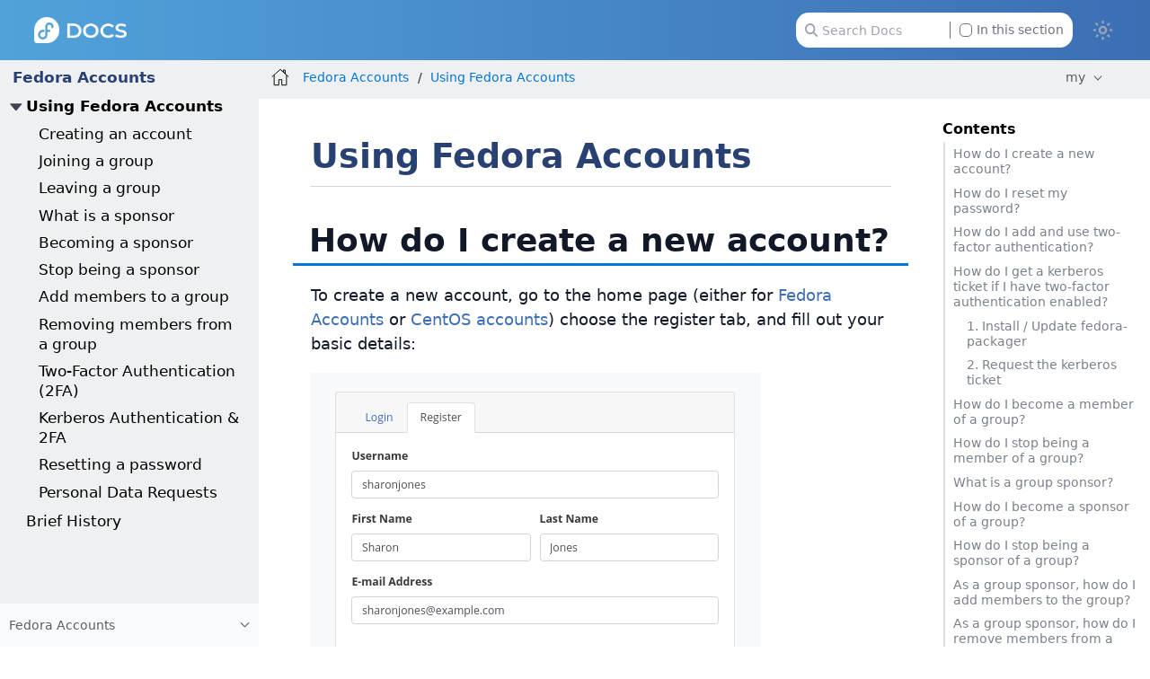

--- FILE ---
content_type: text/html
request_url: https://docs.fedoraproject.org/my/fedora-accounts/user/
body_size: 8904
content:
<!DOCTYPE html>
<html lang="en">
  <head>
    <meta charset="utf-8">
    <meta name="viewport" content="width=device-width, initial-scale=1.0">
    <title>Using Fedora Accounts :: Fedora Docs</title>
    <link rel="canonical" href="https://docs.fedoraproject.org/en-US/fedora-accounts/user/">
    <meta name="generator" content="Antora 3.1.14">
    <link rel="stylesheet" href="../../_/css/site.css">
<link rel="stylesheet" href="https://use.fontawesome.com/releases/v5.6.3/css/all.css" integrity="sha384-UHRtZLI+pbxtHCWp1t77Bi1L4ZtiqrqD80Kn4Z8NTSRyMA2Fd33n5dQ8lWUE00s/" crossorigin="anonymous">
<link rel="stylesheet" href="../../_/css/vendor/tabs.css">

<meta property="og:type" content="website">
<meta property="og:site_name" content="Fedora Docs">
<meta property="og:title" content="Using Fedora Accounts">

<meta property="og:description" content="Learn more about Fedora Linux, the Fedora Project & the Fedora Community.">
<meta property="og:image" content="https://docs.fedoraproject.org/en-US/_/img/docs_logo.png">

    <script>if (localStorage.darkmode === 'true' || (!('darkmode' in localStorage) && window.matchMedia('(prefers-color-scheme: dark)').matches)) { document.documentElement.classList.add('dark');} else {document.documentElement.classList.remove('dark');}</script>
  </head>
  <body class="article dark:bg-fp-blue-darkest text-black dark:text-white">
<!-- Add any HTML code to show at the top of each page — like a banner to a survey, some announcement, etc. Leave this file empty to not show anything-->
<header class="header" role="banner">
  <nav class="fixed z-50 top-0 w-full bg-gradient-to-l from-fp-blue to-fp-blue-light dark:bg-none dark:bg-fp-blue-dark" style="">
    <div class="mx-auto px-2 sm:px-6 lg:px-8">
      <div class="relative flex h-14 items-center justify-between">
        <div
          class="flex flex-1 items-center justify-center sm:items-stretch sm:justify-start"
        >
          <div class="flex flex-shrink-0 items-center">
            <a href="https://docs.fedoraproject.org/en-US">
              <img class="h-6 z-10 w-auto" src="../../_/img/docs_logo_white.png">
            </a>
          </div>


	  <div class="hidden sm:ml-auto sm:block">
            <div class="flex space-x-4">


              <div id="search-field" class="relative inline-flex cursor-pointer items-center rounded px-4 text-xs text-gray-500 dark:text-gray-200">
                <svg class="absolute left-6 fill-gray-400 dark:fill-gray-400 h-3" xmlns="http://www.w3.org/2000/svg" viewBox="0 0 512 512"><!--! Font Awesome Pro 6.2.1 by @fontawesome - https://fontawesome.com License - https://fontawesome.com/license (Commercial License) Copyright 2022 Fonticons, Inc. --><path d="M416 208c0 45.9-14.9 88.3-40 122.7L502.6 457.4c12.5 12.5 12.5 32.8 0 45.3s-32.8 12.5-45.3 0L330.7 376c-34.4 25.2-76.8 40-122.7 40C93.1 416 0 322.9 0 208S93.1 0 208 0S416 93.1 416 208zM208 352c79.5 0 144-64.5 144-144s-64.5-144-144-144S64 128.5 64 208s64.5 144 144 144z"/></svg>
                <input id="search-input" class="pl-6 pr-28 h-8 w-64 rounded-xl dark:bg-black" type="text" placeholder="Search Docs">
                <label class="ml-2 absolute right-6 filter checkbox border-l border-gray-500 pl-2">
		 <input type="checkbox" class="appearance-none h-3 w-3 border border-gray-500 rounded bg-white dark:bg-black checked:bg-fp-blue-light checked:border-fp-blue-light dark:checked:bg-fp-blue dark:checked:border-fp-blue focus:outline-none transition duration-200 cursor-pointer my-0.5 mr-1 float-left" data-facet-filter="component:fedora-accounts"> In this section
                </label>
              </div>
            </div>
          </div>
	  <button type="button" id="themeSwitch" class="hidden sm:block stroke-white fill-white ">
	    <span class="dark:hidden">
	      <svg viewBox="0 0 24 24" fill="none" stroke-width="2" stroke-linecap="round" stroke-linejoin="round" class="w-6 h-6">
	        <path d="M15 12a3 3 0 1 1-6 0 3 3 0 0 1 6 0Z"></path>
		<path d="M12 4v1M17.66 6.344l-.828.828M20.005 12.004h-1M17.66 17.664l-.828-.828M12 20.01V19M6.34 17.664l.835-.836M3.995 12.004h1.01M6 6l.835.836"></path>
	      </svg>
	    </span>
	    <span class="hidden dark:inline">
	      <svg viewBox="0 0 512 512" class="w-4 h-4">
	        <path d="M421.6 379.9c-.6641 0-1.35 .0625-2.049 .1953c-11.24 2.143-22.37 3.17-33.32 3.17c-94.81 0-174.1-77.14-174.1-175.5c0-63.19 33.79-121.3 88.73-152.6c8.467-4.812 6.339-17.66-3.279-19.44c-11.2-2.078-29.53-3.746-40.9-3.746C132.3 31.1 32 132.2 32 256c0 123.6 100.1 224 223.8 224c69.04 0 132.1-31.45 173.8-82.93C435.3 389.1 429.1 379.9 421.6 379.9zM255.8 432C158.9 432 80 353 80 256c0-76.32 48.77-141.4 116.7-165.8C175.2 125 163.2 165.6 163.2 207.8c0 99.44 65.13 183.9 154.9 212.8C298.5 428.1 277.4 432 255.8 432z"/>
              </svg>
	    </span>
	  </button>
        </div>
      </div>
    </div>
  </nav>
</header>
<div class="body">
<div class="nav-container dark:text-gray-300 bg-fp-gray-lightest dark:bg-fp-blue-darker dark:border-r dark:border-gray-800" data-component="fedora-accounts" data-version="master">
  <aside class="nav">
    <div class="panels">
<div class="nav-panel-menu is-active" data-panel="menu">
  <nav class="nav-menu">
    <h3 class="title text-fp-blue-dark dark:text-fp-blue font-bold"><a href="../">Fedora Accounts</a></h3>
<ul class="nav-list">
  <li class="nav-item" data-depth="0">
<ul class="nav-list">
  <li class="nav-item is-current-page" data-depth="1">
    <button class="nav-item-toggle"></button>
    <a class="nav-link" href="./">Using Fedora Accounts</a>
<ul class="nav-list">
  <li class="nav-item" data-depth="2">
    <a class="nav-link" href="#newaccounts">Creating an account</a>
  </li>
  <li class="nav-item" data-depth="2">
    <a class="nav-link" href="#join-group">Joining a group</a>
  </li>
  <li class="nav-item" data-depth="2">
    <a class="nav-link" href="#leave-group">Leaving a group</a>
  </li>
  <li class="nav-item" data-depth="2">
    <a class="nav-link" href="#sponsorwhat">What is a sponsor</a>
  </li>
  <li class="nav-item" data-depth="2">
    <a class="nav-link" href="#becomingasponsor">Becoming a sponsor</a>
  </li>
  <li class="nav-item" data-depth="2">
    <a class="nav-link" href="#stopbeingasponsor">Stop being a sponsor</a>
  </li>
  <li class="nav-item" data-depth="2">
    <a class="nav-link" href="#addingmembers">Add members to a group</a>
  </li>
  <li class="nav-item" data-depth="2">
    <a class="nav-link" href="#removingmembers">Removing members from a group</a>
  </li>
  <li class="nav-item" data-depth="2">
    <a class="nav-link" href="#twofactor">Two-Factor Authentication (2FA)</a>
  </li>
  <li class="nav-item" data-depth="2">
    <a class="nav-link" href="#pkinit">Kerberos Authentication &amp; 2FA</a>
  </li>
  <li class="nav-item" data-depth="2">
    <a class="nav-link" href="#resetpassword">Resetting a password</a>
  </li>
  <li class="nav-item" data-depth="2">
    <a class="nav-link" href="#personaldatarequests">Personal Data Requests</a>
  </li>
</ul>
  </li>
  <li class="nav-item" data-depth="1">
    <a class="nav-link" href="../history/#history">Brief History</a>
  </li>
</ul>
  </li>
</ul>
  </nav>
</div>
<div class="nav-panel-explore bg-gray-50 dark:bg-fp-blue-darkest" data-panel="explore">
  <div class="context dark:border-t dark:border-gray-800">
    <span class="title">Fedora Accounts</span>
    <span class="version"></span>
  </div>
  <ul class="components bg-gray-100 dark:bg-fp-blue-darkest">
    <li class="component">
      <a class="title" href="../../arm-sbc/">ARM Single Board Computers</a>
    </li>
    <li class="component">
      <a class="title" href="../../ask-fedora-sops/">Ask Fedora SOPs</a>
    </li>
    <li class="component">
      <a class="title" href="../../community/">Community Architecture (CommArch)</a>
    </li>
    <li class="component">
      <a class="title" href="../../cle/">Community Linux Engineering</a>
    </li>
    <li class="component">
      <a class="title" href="../../defensive-coding/">Defensive Coding Guide</a>
    </li>
    <li class="component">
      <a class="title" href="../../emerging/">Emerging Fedora Desktops</a>
    </li>
    <li class="component">
      <a class="title" href="../../engineering/">Engineering Teams</a>
    </li>
    <li class="component">
      <a class="title" href="../../epel/">EPEL</a>
    </li>
    <li class="component">
      <a class="title" href="../../a11y/">Fedora Accessibility (a11y) WG</a>
    </li>
    <li class="component is-current">
      <a class="title" href="../">Fedora Accounts</a>
    </li>
    <li class="component">
      <a class="title" href="../../fedora-asahi-remix/">Fedora Asahi Remix</a>
    </li>
    <li class="component">
      <a class="title" href="../../badges/">Fedora Badges</a>
    </li>
    <li class="component">
      <a class="title" href="../../ci/">Fedora CI</a>
    </li>
    <li class="component">
      <a class="title" href="../../cloud/">Fedora Cloud</a>
    </li>
    <li class="component">
      <a class="title" href="../../commops/">Fedora Community Ops</a>
    </li>
    <li class="component">
      <a class="title" href="../../containers/">Fedora Container Docs</a>
    </li>
    <li class="component">
      <a class="title" href="../../fedora-coreos/">Fedora CoreOS</a>
    </li>
    <li class="component">
      <a class="title" href="../../council/">Fedora Council</a>
    </li>
    <li class="component">
      <a class="title" href="../../design/">Fedora Design Team</a>
    </li>
    <li class="component">
      <a class="title" href="../../dei/">Fedora Diversity, Equity, and Inclusion (DEI)</a>
    </li>
    <li class="component">
      <a class="title" href="../../fedora-docs/">Fedora Docs Team</a>
    </li>
    <li class="component">
      <a class="title" href="../../docs/">Fedora Documentation</a>
    </li>
    <li class="component">
      <a class="title" href="../../eln/">Fedora ELN</a>
    </li>
    <li class="component">
      <a class="title" href="../../forge-documentation/">Fedora Forge Documentation</a>
    </li>
    <li class="component">
      <a class="title" href="../../gaming/">Fedora Gaming</a>
    </li>
    <li class="component">
      <a class="title" href="../../i3/">Fedora i3 S.I.G.</a>
    </li>
    <li class="component">
      <a class="title" href="../../infra/">Fedora Infrastructure & Release Engineering</a>
    </li>
    <li class="component">
      <a class="title" href="../../iot/">Fedora Internet Of Things</a>
    </li>
    <li class="component">
      <a class="title" href="../../iot-wg/">Fedora IoT Working Group</a>
    </li>
    <li class="component">
      <a class="title" href="../../fedora-join/">Fedora Join SIG</a>
    </li>
    <li class="component">
      <a class="title" href="../../kde/">Fedora KDE Plasma Desktop Edition</a>
    </li>
    <li class="component">
      <a class="title" href="../../fedora-kinoite/">Fedora Kinoite</a>
    </li>
    <li class="component">
      <a class="title" href="../../legal/">Fedora Legal</a>
    </li>
    <li class="component">
      <a class="title" href="../../releases/">Fedora Linux Releases</a>
    </li>
    <li class="component">
      <a class="title" href="../../localization/">Fedora Localization Team</a>
    </li>
    <li class="component">
      <a class="title" href="../../fedora-magazine/">Fedora Magazine</a>
    </li>
    <li class="component">
      <a class="title" href="../../marketing/">Fedora Marketing Team</a>
    </li>
    <li class="component">
      <a class="title" href="../../mentored-projects/">Fedora Mentored Projects</a>
    </li>
    <li class="component">
      <a class="title" href="../../mindshare-committee/">Fedora Mindshare Committee</a>
    </li>
    <li class="component">
      <a class="title" href="../../minimal/">Fedora Minimal</a>
    </li>
    <li class="component">
      <a class="title" href="../../program_management/">Fedora Program Management</a>
    </li>
    <li class="component">
      <a class="title" href="../../project/">Fedora Project</a>
    </li>
    <li class="component">
      <a class="title" href="../../qa-docs/">Fedora Quality Docs</a>
    </li>
    <li class="component">
      <a class="title" href="../../rawhide-gating/">Fedora Rawhide Gating</a>
    </li>
    <li class="component">
      <a class="title" href="../../robotics-sig/">Fedora Robotics SIG</a>
    </li>
    <li class="component">
      <a class="title" href="../../fedora-server/">Fedora Server User Documentation</a>
    </li>
    <li class="component">
      <a class="title" href="../../server-working-group/">Fedora Server Working Group</a>
    </li>
    <li class="component">
      <a class="title" href="../../fedora-silverblue/">Fedora Silverblue</a>
    </li>
    <li class="component">
      <a class="title" href="../../spins-labs/">Fedora Spins & Labs</a>
    </li>
    <li class="component">
      <a class="title" href="../../fedora-sericea/">Fedora Sway Atomic</a>
    </li>
    <li class="component">
      <a class="title" href="../../teleirc-sig/">Fedora TeleIRC SIG</a>
    </li>
    <li class="component">
      <a class="title" href="../../tools/">Fedora Tools</a>
    </li>
    <li class="component">
      <a class="title" href="../../fedora/latest/">Fedora User Docs</a>
      <ul class="versions">
        <li class="version">
          <a href="../../fedora/rawhide/">rawhide</a>
        </li>
        <li class="version is-latest">
          <a href="../../fedora/latest/">f43</a>
        </li>
        <li class="version">
          <a href="../../fedora/f42/">f42</a>
        </li>
        <li class="version">
          <a href="../../fedora/f41/">f41</a>
        </li>
        <li class="version">
          <a href="../../fedora/f40/">f40</a>
        </li>
        <li class="version">
          <a href="../../fedora/f39/">f39</a>
        </li>
        <li class="version">
          <a href="../../fedora/f38/">f38</a>
        </li>
        <li class="version">
          <a href="../../fedora/f37/">f37</a>
        </li>
        <li class="version">
          <a href="../../fedora/f36/">f36</a>
        </li>
        <li class="version">
          <a href="../../fedora/f35/">f35</a>
        </li>
        <li class="version">
          <a href="../../fedora/f34/">f34</a>
        </li>
        <li class="version">
          <a href="../../fedora/f33/">f33</a>
        </li>
        <li class="version">
          <a href="../../fedora/f32/">f32</a>
        </li>
        <li class="version">
          <a href="../../fedora/f31/">f31</a>
        </li>
        <li class="version">
          <a href="../../fedora/f30/">f30</a>
        </li>
        <li class="version">
          <a href="../../fedora/f29/">f29</a>
        </li>
        <li class="version">
          <a href="../../fedora/f28/">f28</a>
        </li>
        <li class="version">
          <a href="../../fedora/f27/">f27</a>
        </li>
        <li class="version">
          <a href="../../fedora/f26/">f26</a>
        </li>
      </ul>
    </li>
    <li class="component">
      <a class="title" href="../../websites/">Fedora Websites & Apps</a>
    </li>
    <li class="component">
      <a class="title" href="../../workstation-docs/">Fedora Workstation Documentation</a>
    </li>
    <li class="component">
      <a class="title" href="../../workstation-working-group/">Fedora Workstation Working Group</a>
    </li>
    <li class="component">
      <a class="title" href="../../bootc/">Fedora/CentOS bootc</a>
    </li>
    <li class="component">
      <a class="title" href="../../fesco/">FESCo</a>
    </li>
    <li class="component">
      <a class="title" href="../../flatpak/">Flatpak</a>
    </li>
    <li class="component">
      <a class="title" href="../../java-packaging-howto/">Java Packaging HOWTO</a>
    </li>
    <li class="component">
      <a class="title" href="../../docs-l10n/">Localization help and stats</a>
    </li>
    <li class="component">
      <a class="title" href="../../mindshare/">Mindshare Teams</a>
    </li>
    <li class="component">
      <a class="title" href="../../minimization/">Minimization</a>
    </li>
    <li class="component">
      <a class="title" href="../../modularity/">Modularity</a>
    </li>
    <li class="component">
      <a class="title" href="../../neurofedora/overview/">NeuroFedora User Documentation</a>
    </li>
    <li class="component">
      <a class="title" href="../../package-maintainers/">Package Maintainers</a>
    </li>
    <li class="component">
      <a class="title" href="../../packaging-guidelines/">Packaging Guidelines</a>
    </li>
    <li class="component">
      <a class="title" href="../../quick-docs/">Quick Docs</a>
    </li>
    <li class="component">
      <a class="title" href="../../remix-building/remix-ci/">Remix Docs</a>
    </li>
    <li class="component">
      <a class="title" href="../../reproducible-builds/">Reproducible Builds</a>
    </li>
  </ul>
</div>
    </div>
  </aside>
</div>
<main class="article">
<div class="toolbar bg-fp-gray-lightest dark:bg-fp-blue-darkest dark:text-gray-300 dark:border-b dark:border-gray-800" role="navigation">
<button class="toolbar-icon nav-toggle"></button>
  <a href="../../docs/" class="toolbar-icon home-link"></a>
<nav class="crumbs" role="navigation" aria-label="breadcrumbs">
  <ul>
    <li class="after:text-gray-800 dark:after:text-gray-400"><a href="../">Fedora Accounts</a></li>
    <li class="after:text-gray-800 dark:after:text-gray-400"><a href="./">Using Fedora Accounts</a></li>
  </ul>
</nav>

        <div class="page-languages">
            <button class="languages-menu-toggle" title="Show other languages of the site">
                my
            </button>
            <div class="languages-menu">
    
<a class="language" href="../../../en-US/fedora-accounts/user/">en-US</a>
<a class="language" href="../../../ar/fedora-accounts/user/">ar</a>
<a class="language" href="../../../ast/fedora-accounts/user/">ast</a>
<a class="language" href="../../../az/fedora-accounts/user/">az</a>
<a class="language" href="../../../be/fedora-accounts/user/">be</a>
<a class="language" href="../../../bg/fedora-accounts/user/">bg</a>
<a class="language" href="../../../bn/fedora-accounts/user/">bn</a>
<a class="language" href="../../../ca/fedora-accounts/user/">ca</a>
<a class="language" href="../../../cs/fedora-accounts/user/">cs</a>
<a class="language" href="../../../de/fedora-accounts/user/">de</a>
<a class="language" href="../../../el/fedora-accounts/user/">el</a>
<a class="language" href="../../../es/fedora-accounts/user/">es</a>
<a class="language" href="../../../es_419/fedora-accounts/user/">es_419</a>
<a class="language" href="../../../fa/fedora-accounts/user/">fa</a>
<a class="language" href="../../../fi/fedora-accounts/user/">fi</a>
<a class="language" href="../../../fil/fedora-accounts/user/">fil</a>
<a class="language" href="../../../fr/fedora-accounts/user/">fr</a>
<a class="language" href="../../../fur/fedora-accounts/user/">fur</a>
<a class="language" href="../../../ga/fedora-accounts/user/">ga</a>
<a class="language" href="../../../gl/fedora-accounts/user/">gl</a>
<a class="language" href="../../../he/fedora-accounts/user/">he</a>
<a class="language" href="../../../hi/fedora-accounts/user/">hi</a>
<a class="language" href="../../../hr/fedora-accounts/user/">hr</a>
<a class="language" href="../../../hu/fedora-accounts/user/">hu</a>
<a class="language" href="../../../hy/fedora-accounts/user/">hy</a>
<a class="language" href="../../../id/fedora-accounts/user/">id</a>
<a class="language" href="../../../it/fedora-accounts/user/">it</a>
<a class="language" href="../../../ja/fedora-accounts/user/">ja</a>
<a class="language" href="../../../jp/fedora-accounts/user/">jp</a>
<a class="language" href="../../../ka/fedora-accounts/user/">ka</a>
<a class="language" href="../../../kab/fedora-accounts/user/">kab</a>
<a class="language" href="../../../km/fedora-accounts/user/">km</a>
<a class="language" href="../../../ko/fedora-accounts/user/">ko</a>
<a class="language" href="../../../lo/fedora-accounts/user/">lo</a>
<a class="language" href="../../../lt/fedora-accounts/user/">lt</a>
<a class="language" href="../../../mr/fedora-accounts/user/">mr</a>
<a class="language" href="../../../ms/fedora-accounts/user/">ms</a>
<a class="language" href="../../../my/fedora-accounts/user/">my</a>
<a class="language" href="../../../nb_NO/fedora-accounts/user/">nb_NO</a>
<a class="language" href="../../../ne/fedora-accounts/user/">ne</a>
<a class="language" href="../../../nl/fedora-accounts/user/">nl</a>
<a class="language" href="../../../nn/fedora-accounts/user/">nn</a>
<a class="language" href="../../../or/fedora-accounts/user/">or</a>
<a class="language" href="../../../pl/fedora-accounts/user/">pl</a>
<a class="language" href="../../../pt/fedora-accounts/user/">pt</a>
<a class="language" href="../../../pt_BR/fedora-accounts/user/">pt_BR</a>
<a class="language" href="../../../pt_PT/fedora-accounts/user/">pt_PT</a>
<a class="language" href="../../../ro/fedora-accounts/user/">ro</a>
<a class="language" href="../../../ru/fedora-accounts/user/">ru</a>
<a class="language" href="../../../si/fedora-accounts/user/">si</a>
<a class="language" href="../../../sk/fedora-accounts/user/">sk</a>
<a class="language" href="../../../sq/fedora-accounts/user/">sq</a>
<a class="language" href="../../../sv/fedora-accounts/user/">sv</a>
<a class="language" href="../../../sw/fedora-accounts/user/">sw</a>
<a class="language" href="../../../te/fedora-accounts/user/">te</a>
<a class="language" href="../../../tr/fedora-accounts/user/">tr</a>
<a class="language" href="../../../tzm/fedora-accounts/user/">tzm</a>
<a class="language" href="../../../uk/fedora-accounts/user/">uk</a>
<a class="language" href="../../../ur/fedora-accounts/user/">ur</a>
<a class="language" href="../../../ur_PK/fedora-accounts/user/">ur_PK</a>
<a class="language" href="../../../uz/fedora-accounts/user/">uz</a>
<a class="language" href="../../../vi/fedora-accounts/user/">vi</a>
<a class="language" href="../../../zh_CN/fedora-accounts/user/">zh_CN</a>
<a class="language" href="../../../zh_Hans/fedora-accounts/user/">zh_Hans</a>
<a class="language" href="../../../zh_Hant/fedora-accounts/user/">zh_Hant</a>
<a class="language" href="../../../zh_TW/fedora-accounts/user/">zh_TW</a>

            </div>
        </div>
    </div>
  <div class="content">
<aside class="toc sidebar dark:text-fp-gray-light" data-title="Contents" data-levels="2">
  <div class="toc-content">
    <div class="toc-menu"></div>
    <div class="pt-6">
        </div>
  </div>

</aside>
<article class="doc dark:text-gray-100">
<h1 class="page mt-8 mb-1">Using Fedora Accounts</h1>
<div class="is-before-toc text-xs text-gray-400 border-b border-gray-300 mb-6 pb-1">
</div>
<div class="sect1">
<h2 id="newaccounts"><a class="anchor" href="#newaccounts"></a>How do I create a new account?</h2>
<div class="sectionbody">
<div class="paragraph">
<p>To create a new account, go to the home page (either for <a href="https://accounts.fedoraproject.org/">Fedora Accounts</a> or <a href="https://accounts.centos.org/">CentOS accounts</a>)
choose the register tab, and fill out your basic details:</p>
</div>
<div class="paragraph">
<p><span class="image"><img src="../_images/screenshots/newaccount1.png" alt="image"></span></p>
</div>
<div class="paragraph">
<p>An email will be sent to your provided email address that includes a
validation link, follow this link back to validate your email,
then set your password:</p>
</div>
<div class="paragraph">
<p><span class="image"><img src="../_images/screenshots/newaccount2.png" alt="image"></span></p>
</div>
<div class="paragraph">
<p>After setting your password you will be logged into your new account
automatically:</p>
</div>
<div class="paragraph">
<p><span class="image"><img src="../_images/screenshots/newaccount3.png" alt="image"></span></p>
</div>
</div>
</div>
<div class="sect1">
<h2 id="resetpassword"><a class="anchor" href="#resetpassword"></a>How do I reset my password?</h2>
<div class="sectionbody">
<div class="paragraph">
<p>To reset your password, navigate to the home page (either for <a href="https://accounts.fedoraproject.org/">Fedora Accounts</a> or <a href="https://accounts.centos.org/">CentOS accounts</a>)
and click on the "Forgot Password or OTP" link:</p>
</div>
<div class="paragraph">
<p><span class="image"><img src="../_images/screenshots/reset_password1.png" alt="image"></span></p>
</div>
<div class="paragraph">
<p>Fill in your username:</p>
</div>
<div class="paragraph">
<p><span class="image"><img src="../_images/screenshots/reset_password2.png" alt="image"></span></p>
</div>
<div class="paragraph">
<p>Open the link from the reset email and enter your new password. If you have two-factor authentication enabled, include a One Time Password from your authenticator app:</p>
</div>
<div class="paragraph">
<p><span class="image"><img src="../_images/screenshots/reset_password3.png" alt="image"></span></p>
</div>
<div class="paragraph">
<p>If successful, you should see the following message:</p>
</div>
<div class="paragraph">
<p><span class="image"><img src="../_images/screenshots/reset_password4.png" alt="image"></span></p>
</div>
</div>
</div>
<div class="sect1">
<h2 id="twofactor"><a class="anchor" href="#twofactor"></a>How do I add and use two-factor authentication?</h2>
<div class="sectionbody">
<div class="paragraph">
<p>Fedora Accounts / CentOS Accounts features the ability to configure and user two-factor
authentication through the user of OTP tokens. by default, the system
generates Time-based One-time Password (TOTP) tokens, which can be used
with authentication apps such as <a href="https://freeotp.github.io/">FreeOTP</a>
(Android - Apple) or
<a href="https://github.com/jamie-mh/AuthenticatorPro">AuthenticatorPro</a> (Android).</p>
</div>
<div class="paragraph">
<p>To create an OTP token, go to the OTP tab in the user settings, and click the <strong>Add OTP Token</strong> button:</p>
</div>
<div class="paragraph">
<p><span class="image"><img src="../_images/screenshots/otp1.png" alt="image"></span></p>
</div>
<div class="paragraph">
<p>Next, add a name for the token and provide your password again.
Something descriptive like the name of the app you are adding the token
to might prove useful it you decide to add more tokens later:</p>
</div>
<div class="paragraph">
<p><span class="image"><img src="../_images/screenshots/otp2.png" alt="image"></span></p>
</div>
<div class="paragraph">
<p>Your token is now created. Using your chosen authenticator application,
scan the QR code and add it to your app.</p>
</div>
<div class="paragraph">
<p><span class="image"><img src="../_images/screenshots/otp3.png" alt="image"></span></p>
</div>
<div class="paragraph">
<p>Next time you log in, you will need to enter in your password
followed by the 6 digit OTP code generated by your chosen authenticator
app.</p>
</div>
</div>
</div>
<div class="sect1">
<h2 id="pkinit"><a class="anchor" href="#pkinit"></a>How do I get a kerberos ticket if I have two-factor authentication enabled?</h2>
<div class="sectionbody">
<div class="paragraph">
<p>When two-factor authentication is enabled on an account (i.e. at least one OTP token
is defined in your account), additional configuration is required to get a kerberos ticket
with kinit. Running kinit without this configuration will result in the following error:</p>
</div>
<div class="literalblock">
<div class="content">
<pre>kinit: Pre-authentication failed: Invalid argument while getting initial credentials</pre>
</div>
</div>
<div class="paragraph">
<p>To configure your system to get a kerberos ticket for an account with two-factor
authentication enabled:</p>
</div>
<div class="sect2">
<h3 id="_1_install_update_fedora_packager"><a class="anchor" href="#_1_install_update_fedora_packager"></a>1. Install / Update <code>fedora-packager</code></h3>
<div class="paragraph">
<p>Install / Update the <code>fedora-packager</code> package from the Fedora repositories:</p>
</div>
<div class="literalblock">
<div class="content">
<pre>sudo dnf install fedora-packager</pre>
</div>
</div>
<div class="admonitionblock note">
<table>
<tr>
<td class="icon">
<i class="fa icon-note" title="Note"></i>
</td>
<td class="content">
<div class="paragraph">
<p>If you have previously installed <code>fedora-packager</code>, ensure you update it to the most recent version (<code>fedora-packager-0.6.0.5-1</code>) or later.
The newest version contains updates to ensure this procedure works with Fedora Accounts, and adds
<code>krb5-pkinit</code> as a new dependency of <code>fedora-packager</code></p>
</div>
</td>
</tr>
</table>
</div>
<div class="paragraph">
<p><code>fedora-packager</code> provides a range of tools for fedora packagers and contributors. It also provides
krb5 configurations (in <code>/etc/krb5.conf.d/</code>) for connecting to the FEDORAPROJECT.ORG realm.</p>
</div>
</div>
<div class="sect2">
<h3 id="_2_request_the_kerberos_ticket"><a class="anchor" href="#_2_request_the_kerberos_ticket"></a>2. Request the kerberos ticket</h3>
<div class="admonitionblock note">
<table>
<tr>
<td class="icon">
<i class="fa icon-note" title="Note"></i>
</td>
<td class="content">
<div class="paragraph">
<p>This step is what you will need to complete from now on whenever you request a Kerberos
ticket</p>
</div>
</td>
</tr>
</table>
</div>
<div class="paragraph">
<p>Finally, request the kerberos ticket with the following command:</p>
</div>
<div class="literalblock">
<div class="content">
<pre>fkinit --user &lt;username&gt;</pre>
</div>
</div>
<div class="paragraph">
<p>You will be presented with the following prompt, be sure to
<strong>Enter your password first, followed by the OTP Token Value</strong>:</p>
</div>
<div class="literalblock">
<div class="content">
<pre>Enter OTP Token Value:</pre>
</div>
</div>
<div class="admonitionblock important">
<table>
<tr>
<td class="icon">
<i class="fa icon-important" title="Important"></i>
</td>
<td class="content">
<div class="paragraph">
<p>Even though the prompt states to enter the OTP token value, authentication will fail
unless you enter your password, followed by the OTP token value</p>
</div>
</td>
</tr>
</table>
</div>
</div>
</div>
</div>
<div class="sect1">
<h2 id="join-group"><a class="anchor" href="#join-group"></a>How do I become a member of a group?</h2>
<div class="sectionbody">
<div class="paragraph">
<p>Group Sponsors have the ability to add new members to the group. A group
should provide the information required to request access to the group,
otherwise contact a group sponsor directly.</p>
</div>
<div class="paragraph">
<p>Previously, In FAS2, a user could request access to a group, which a
group admininstrator could either approve or deny. Now, users are
simply added to the group by a sponsor after requesting access
through other channels for that group, such as email or IRC.</p>
</div>
</div>
</div>
<div class="sect1">
<h2 id="leave-group"><a class="anchor" href="#leave-group"></a>How do I stop being a member of a group?</h2>
<div class="sectionbody">
<div class="paragraph">
<p>As a group member, you can choose to leave a group at anytime. Press the
leave group button on the group detail page:</p>
</div>
<div class="paragraph">
<p><span class="image"><img src="../_images/screenshots/leave-group.png" alt="image"></span></p>
</div>
<div class="paragraph">
<p>If you are the sponsor of a group, you can simply remove yourself from
the group, as you would remove any other user.</p>
</div>
</div>
</div>
<div class="sect1">
<h2 id="sponsorwhat"><a class="anchor" href="#sponsorwhat"></a>What is a group sponsor?</h2>
<div class="sectionbody">
<div class="paragraph">
<p>Groups have users with a special <em>sponsor</em> privilege. If a
user is a sponsor of a group, they are able to add and remove group
members. The sponsors of a group are listed above the group members.</p>
</div>
<div class="paragraph">
<p><span class="image"><img src="../_images/screenshots/groupscreen-sponsorview.png" alt="image"></span></p>
</div>
<div class="paragraph">
<p>Previously in FAS2, groups had special <em>admininstrator</em> users that had
the ability to add both new members and new admininstrators to a group.
Now, groups have <em>Sponsors</em> which have the ability to add new
members to a group.</p>
</div>
</div>
</div>
<div class="sect1">
<h2 id="becomingasponsor"><a class="anchor" href="#becomingasponsor"></a>How do I become a sponsor of a group?</h2>
<div class="sectionbody">
<div class="paragraph">
<p>Becoming a sponsor of a group is a special process that is completed by the
Fedora Infra team. To apply for sponsor status of a group, file a ticket in
the fedora infrastructure ticket tracker:
<a href="https://pagure.io/fedora-infrastructure/new_issue" class="bare">https://pagure.io/fedora-infrastructure/new_issue</a></p>
</div>
</div>
</div>
<div class="sect1">
<h2 id="stopbeingasponsor"><a class="anchor" href="#stopbeingasponsor"></a>How do I stop being a sponsor of a group?</h2>
<div class="sectionbody">
<div class="paragraph">
<p>Stopping being a sponsor of a group is a special process that is completed by the
Fedora Infra team. To remove your sponsor status of a group, file a ticket in
the fedora infrastructure ticket tracker:
<a href="https://pagure.io/fedora-infrastructure/new_issue" class="bare">https://pagure.io/fedora-infrastructure/new_issue</a></p>
</div>
</div>
</div>
<div class="sect1">
<h2 id="addingmembers"><a class="anchor" href="#addingmembers"></a>As a group sponsor, how do I add members to the group?</h2>
<div class="sectionbody">
<div class="paragraph">
<p>Add new members to a group in the group detail page. If you are the
sponsor of a group, a search bar is visible at the top of the user
listing on the group detail page:</p>
</div>
<div class="paragraph">
<p><span class="image"><img src="../_images/screenshots/adduser1.png" alt="image"></span></p>
</div>
<div class="paragraph">
<p>Simply search for the user that you want to add, and press enter to add
them to the group:</p>
</div>
<div class="paragraph">
<p><span class="image"><img src="../_images/screenshots/adduser2.png" alt="image"></span></p>
</div>
</div>
</div>
<div class="sect1">
<h2 id="removingmembers"><a class="anchor" href="#removingmembers"></a>As a group sponsor, how do I remove members from a group?</h2>
<div class="sectionbody">
<div class="paragraph">
<p>Remove members from a group in the group detail page. If you are the
sponsor of a group, each of the users in the user listing have a trash
icon button. Simply click this to remove this user from the group.</p>
</div>
<div class="paragraph">
<p><span class="image"><img src="../_images/screenshots/deleteuser.png" alt="image"></span></p>
</div>
</div>
</div>
<div class="sect1">
<h2 id="personaldatarequests"><a class="anchor" href="#personaldatarequests"></a>How do I make a request about my personal data such as having it removed?</h2>
<div class="sectionbody">
<div class="paragraph">
<p>Please file a ticket here: <a href="https://pagure.io/fedora-pdr" class="bare">https://pagure.io/fedora-pdr</a></p>
</div>
<div class="paragraph">
<p>More detailed questions about this process can also be addressed to the <a href="https://matrix.to/#/!JMiyDwIilrGoiSmkqy:matrix.org/">#admin:fedoraproject.org</a> channel on Matrix.</p>
</div>
<div class="paragraph">
<p>Note that personal data requests are subject to some limitations. For details on these limitations as well as how your personal data is used and processed in Fedora, refer to the <a href="https://docs.fedoraproject.org/en-US/legal/privacy/">Fedora Privacy Statement</a>.</p>
</div>
</div>
</div>
<div id="" class="mt-16">
    <p class="contribute px-6 py-3 w-fit bg-gray-100 dark:bg-fp-blue-darker rounded-full">Want to help? <a class="" href="https://docs.fedoraproject.org/en-US/fedora-docs/contributing-docs/">Learn how to contribute to Fedora Docs <span class="ml-2 inline-block text-3xl leading-4 h-max align-top text-black dark:text-white">›</span></a></p>
</div>
</article>

  </div>
</main>
</div>
<footer class="flex flex-col bg-fp-gray-lightest dark:bg-fp-blue-darkest dark:text-fp-gray-light text-sm dark:border-t dark:border-gray-800">
  <section class="pt-2 pb-6 px-2">

    <p class="text-center">All Fedora Documentation content available under <a href="http://creativecommons.org/licenses/by-sa/4.0/legalcode">CC BY-SA 4.0</a> or, when specifically noted, under another <a href="https://fedoraproject.org/wiki/Licensing:Main">accepted</a> free and open content license.</p>

    <div class="container mx-auto flex flex-col lg:flex-row my-4">
      <div class="mx-auto lg:mx-0 lg:basis-3/12">
        <img
          src="../../_/img/fedora-blue.png"
          alt="Fedora Logo"
          class="w-36 mb-4 lg:mb-0"
        />
      </div>
      <ul
        class="mx-4 flex items-center grow justify-center gap-4 lg:mx-0 lg:gap-12 xl:gap-20 2xl:gap-28 lg:justify-start"
      >
        <li class="list-none">
          <a
            href="/en-US/legal/privacy/"
            class="text-fp-gray-darkest dark:text-fp-gray transition duration-300 ease-in-out hover:text-fp-gray dark:hover:text-fp-gray-light"
            >Privacy Statement</a
          >
        </li>
        <li class="list-none">
          <a
            href="/en-US/legal/"
            class="text-fp-gray-darkest transition duration-300 ease-in-out hover:text-fp-gray dark:text-fp-gray dark:hover:text-fp-gray-light"
            >Legal</a
          >
        </li>
        <li class="list-none">
          <a
            href="/en-US/project/code-of-conduct/"
            class="text-fp-gray-darkest transition duration-300 ease-in-out hover:text-fp-gray dark:text-fp-gray dark:hover:text-fp-gray-light"
            >Code of Conduct</a
          >
        </li>
        <li class="list-none">
          <a
            href="https://getfedora.org/en/sponsors/"
            class="text-fp-gray-darkest transition duration-300 ease-in-out hover:text-fp-gray dark:text-fp-gray dark:hover:text-fp-gray-light"
            >Sponsors</a
          >
        </li>
      </ul>
    </div>
    <p class="text-center text-xs text-fp-gray-dark">Last build: 2025-12-14 23:00:10 UTC </p>
  </section>
  <!-- Red Hat Sponsorship Section -->
  <section class="bg-black py-6 text-center md:text-left px-2">
    <div class="container mx-auto flex flex-col lg:flex-row">
      <div class="mx-auto items-center lg:mx-0 lg:basis-3/12">
        <img
          src="../../_/img/logo-sponsored-by-red-hat.png"
          alt="Sponsored by Red Hat Logo"
          class="mb-4 xl:mb-0"
        />
      </div>

      <div class="flex items-center justify-center text-center lg:text-left lg:ml-8 xl:-ml-8 2xl:ml-5">
        <p class="text-white">
          Fedora is sponsored by Red Hat.
          <a class="block text-fp-gray xl:ml-2 xl:inline" href="https://www.redhat.com/en/technologies/linux-platforms/articles/relationship-between-fedora-and-rhel">
            Learn more about the relationship between Red Hat and Fedora.
          </a>
        </p>
      </div>
    </div>
  </section>
</footer>
<script id="site-script" src="../../_/js/site.js" data-ui-root-path="../../_"></script>
<script async src="../../_/js/vendor/highlight.js"></script>
<script async src="../../_/js/vendor/datatables.js"></script>
<script async src="../../_/js/vendor/tabs.js"></script>
<script src="../../_/js/vendor/lunr.js"></script>
<script src="../../_/js/search-ui.js" id="search-ui-script" data-site-root-path="../.." data-snippet-length="100" data-stylesheet="../../_/css/search.css"></script>
<script async src="../../search-index.js"></script>
  </body>
</html>
